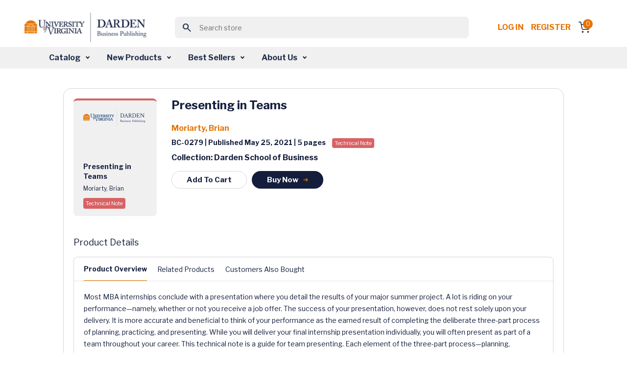

--- FILE ---
content_type: text/html; charset=utf-8
request_url: https://store.darden.virginia.edu/presenting-in-teams
body_size: 11934
content:


<!DOCTYPE html>
<html lang="en" dir="ltr" class="">
<head>
        <!-- ============================= -->
        <!-- JW Player Scripts (Added) -->
        
        
        
        <!-- ============================= -->

    <title>Business Case Studies &amp; Business Publications - Darden Business Publishing</title>
    <meta http-equiv="Content-type" content="text/html;charset=UTF-8" />
    <meta name="description" content="Business Case Studies &amp; Business Publications - Darden Business Publishing" />
    <meta name="keywords" content="Business Case Studies &amp; Business Publications - Darden Business Publishing" />
    <meta name="generator" content="nopCommerce" />
    <meta name="viewport" content="width=device-width, initial-scale=1" />
    
    
    <link rel="apple-touch-icon" sizes="57x57" href="/Themes/WMTheme/Content/images/favicon/apple-icon-57x57.png">
    <link rel="apple-touch-icon" sizes="60x60" href="/Themes/WMTheme/Content/images/favicon/apple-icon-60x60.png">
    <link rel="apple-touch-icon" sizes="72x72" href="/Themes/WMTheme/Content/images/favicon/apple-icon-72x72.png">
    <link rel="apple-touch-icon" sizes="76x76" href="/Themes/WMTheme/Content/images/favicon/apple-icon-76x76.png">
    <link rel="apple-touch-icon" sizes="114x114" href="/Themes/WMTheme/Content/images/favicon/apple-icon-114x114.png">
    <link rel="apple-touch-icon" sizes="120x120" href="/Themes/WMTheme/Content/images/favicon/apple-icon-120x120.png">
    <link rel="apple-touch-icon" sizes="144x144" href="/Themes/WMTheme/Content/images/favicon/apple-icon-144x144.png">
    <link rel="apple-touch-icon" sizes="152x152" href="/Themes/WMTheme/Content/images/favicon/apple-icon-152x152.png">
    <link rel="apple-touch-icon" sizes="180x180" href="/Themes/WMTheme/Content/images/favicon/apple-icon-180x180.png">
    <link rel="icon" type="image/png" sizes="192x192" href="/Themes/WMTheme/Content/images/favicon/android-icon-192x192.png">
    <link rel="icon" type="image/png" sizes="32x32" href="/Themes/WMTheme/Content/images/favicon/favicon-32x32.png">
    <link rel="icon" type="image/png" sizes="96x96" href="/Themes/WMTheme/Content/images/favicon/favicon-96x96.png">
    <link rel="icon" type="image/png" sizes="16x16" href="/Themes/WMTheme/Content/images/favicon/favicon-16x16.png">
    <link rel="manifest" href="/Themes/WMTheme/Content/images/favicon/manifest.json">
    <meta name="msapplication-TileColor" content="#ffffff">
    <meta name="msapplication-TileImage" content="/ms-icon-144x144.png">
    <meta name="theme-color" content="#ffffff">
    
    <!-- Importing the Libre Franklin font from Google Fonts for consistent typography -->
    
    
    
    


    <link rel="stylesheet" type="text/css" href="/css/opolvcs30ofllrxd_ywadg.styles.css?v=x5Vm8wahT8aBT8XNaaCftjsrnNo" /><link rel="stylesheet" type="text/css" href="https://cdnjs.cloudflare.com/ajax/libs/font-awesome/6.0.0-beta3/css/all.min.css" />
<link rel="stylesheet" type="text/css" href="https://cdn.jsdelivr.net/npm/sweetalert2@11/dist/sweetalert2.min.css" />
<link rel="stylesheet" type="text/css" href="https://code.jquery.com/ui/1.13.2/themes/base/jquery-ui.css" />
<link rel="stylesheet" type="text/css" href="https://fonts.googleapis.com/css2?family=Material+Symbols+Outlined:opsz,wght,FILL,GRAD@20..48,100..700,0..1,-50..200" />
<link rel="stylesheet" type="text/css" href="https://fonts.googleapis.com/css2?family=Libre+Franklin:wght@400;700&display=swap" />


    <!-- Global site tag (gtag.js) - Google Analytics -->
                <script async src='https://www.googletagmanager.com/gtag/js?id=G-VVS6J8Q6D0'></script>
                <script>
                  window.dataLayer = window.dataLayer || [];
                  function gtag(){dataLayer.push(arguments);}
                  gtag('js', new Date());

                  gtag('config', 'G-VVS6J8Q6D0');
                  
                  
                </script>

    
    
    
    
    <script type="text/javascript" src="/js/xazm6hg731eyn_g5lhrtqw.scripts.js?v=Kp50Nms4jfI8t0oM3QCqgfpvFIM"></script>
    
    <!--Powered by nopCommerce - https://www.nopCommerce.com-->
    
</head>
<body>
    <input name="__RequestVerificationToken" type="hidden" value="CfDJ8J5E2ZsOZjhBkFX4kgKK0LUs4-twJdP4syOwfxcTsTO1XxxqvLztXzbb6XXnvPGzY4d-UtLN05Tqielh2IIPT-YIjaUC1B0Pk9CEXxqlLAgjD_gsWTDPA-htI8gZaOYsStXFHMjUbSYwiaJOYhy_pLU" />
    


<div class="ajax-loading-block-window" style="display: none">
</div>
<div id="dialog-notifications-success" title="Notification" style="display:none;">
</div>
<div id="dialog-notifications-error" title="Error" style="display:none;">
</div>
<div id="dialog-notifications-warning" title="Warning" style="display:none;">
</div>
<div id="bar-notification" class="bar-notification-container" data-close="Close">
</div>

<!--[if lte IE 8]>
    <div style="clear:both;height:59px;text-align:center;position:relative;">
        <a href="http://www.microsoft.com/windows/internet-explorer/default.aspx" target="_blank">
            <img src="/Themes/WMTheme/Content/images/ie_warning.jpg" height="42" width="820" alt="You are using an outdated browser. For a faster, safer browsing experience, upgrade for free today." />
        </a>
    </div>
<![endif]-->

    
    <header>
        <div class="top-section-wrap">





<!-- Logo -->
<a class="navbar-brand" href="/">
    <img src="/Themes/WMTheme/Content/images/logo.png" alt="University of Virginia" class="logo" />
</a>

<!-- Search Box (always visible, responsive) -->
<div class="search-box store-search-box w-100 d-flex justify-content-center">
    
<!-- Load jQuery and jQuery UI -->



<style>
    /*Add this for Autocomplete Search Dropdown hover color */
    .ui-autocomplete {
        z-index: 10000 !important;
        background-color: white;
        border: 1px solid #ccc;
        max-height: 200px;
        overflow-y: auto;
    }

    .ui-menu-item-wrapper.ui-state-active {
        background: none !important;
        color: inherit !important;
        border: none !important;
        font-weight: normal !important;
    }

    .ui-menu-item-wrapper {
        transition: background-color 0.2s ease-in-out;
        display: block;
        width: 100%;
        box-sizing: border-box;
        padding: 8px 12px;
        cursor: pointer;
    }
</style>

<form method="get" id="small-search-box-form" action="/WidgetsBrowse/GetCategoriesWithSubcategories">
        <meta itemprop="target" content="https://store.darden.virginia.edu/presenting-in-teams/search?q={q}" />
        <div class="main-header-center">
            <button class="btn search-btn"><span class="material-symbols-outlined">search</span></button>
            <input itemprop="query-input" type="text" class="search-box-text form-control" id="small-searchterms" name="q" placeholder="Search store" />
            
        </div>
            
            
</form>

</div>

<!-- Right-side Content -->
<div class="header-content-right d-flex align-items-center"> 
    


<nav class="header-links">
    <ul class="header-content-right">
        

            <li class="d-inline-block"><a href="/login?returnUrl=%2Fpresenting-in-teams" class="ico-login d-inline-block" style="white-space: nowrap !important;">Log in</a></li>
            <!-- <span>&nbsp;&nbsp;</span> -->
                <li class="d-inline-block"><a href="/Registration?returnUrl=%2Fpresenting-in-teams" class="ico-register d-inline-block">Register</a></li>

        <div class="allien-cart-items">
            <li id="topcartlink">
                <a href="/cart" class="ico-cart" title="Cart">
                    <div class="cart-dropdown">
                        <span class="badge header-icon-badge" id="cartItemCount">0</span>
                        <img src="/Themes/WMTheme/Content/images/shopping-cart.svg" alt="" />
                    </div>
                </a>
            </li>
        </div>
        
    </ul>
        
    
</nav>


    


</div>



            
            
            </div>  
            <nav class="navbar navbar-expand-lg navbar-dark bg-light" aria-label="Fourth navbar example" id="mySidenav">
            <nav class="navbar navbar-expand-lg navbar-dark bg-light" aria-label="Fourth navbar example" id="mySidenav">
    <div class="container-fluid">

        <button class="navbar-toggler" type="button" data-bs-toggle="collapse" data-bs-target="#navbarsExample04" aria-controls="navbarsExample04" aria-expanded="false" aria-label="Toggle navigation">
            <span class="navbar-toggler-icon"></span>
        </button>

        <div class="collapse navbar-collapse" id="navbarsExample04">
            <ul class="navbar-nav desktop-navbar-margin">
                <li class="nav-item dropdown">
                    <a class="nav-link dropdown-toggle" href="#" id="dropdown04" aria-expanded="false">Catalog</a>
                    <!-- <a class="nav-link dropdown-toggle" href="#" id="dropdownCatalog" aria-expanded="false">Catalog</a> -->
                    <div class="dropdown-menu" aria-labelledby="dropdown04">
                        <!-- <div class="dropdown-menu" aria-labelledby="dropdownCatalog"> -->
                        <div class="dropdown-menu-outer-wrap">
                            <div>
                                <h4><img src="/Themes/WMTheme/Content/images/grid.svg" alt="" /> Category </h4>
                                <ul>
                                        <li>
                                            <a class="dropdown-item" href="/WidgetsBrowse/GetCategoriesWithSubcategories?loadProducts=true&categoryId=512">
                                                Accounting &amp; Control
                                            </a>
                                        </li>
                                        <li>
                                            <a class="dropdown-item" href="/WidgetsBrowse/GetCategoriesWithSubcategories?loadProducts=true&categoryId=526">
                                                Business &amp; Government
                                            </a>
                                        </li>
                                        <li>
                                            <a class="dropdown-item" href="/WidgetsBrowse/GetCategoriesWithSubcategories?loadProducts=true&categoryId=532">
                                                Case Method
                                            </a>
                                        </li>
                                        <li>
                                            <a class="dropdown-item" href="/WidgetsBrowse/GetCategoriesWithSubcategories?loadProducts=true&categoryId=534">
                                                Decision Analysis
                                            </a>
                                        </li>
                                        <li>
                                            <a class="dropdown-item" href="/WidgetsBrowse/GetCategoriesWithSubcategories?loadProducts=true&categoryId=549">
                                                Economics
                                            </a>
                                        </li>
                                        <li>
                                            <a class="dropdown-item" href="/WidgetsBrowse/GetCategoriesWithSubcategories?loadProducts=true&categoryId=557">
                                                Entrepreneurship &amp; Innovation
                                            </a>
                                        </li>
                                        <li>
                                            <a class="dropdown-item" href="/WidgetsBrowse/GetCategoriesWithSubcategories?loadProducts=true&categoryId=573">
                                                Ethics
                                            </a>
                                        </li>
                                        <li>
                                            <a class="dropdown-item" href="/WidgetsBrowse/GetCategoriesWithSubcategories?loadProducts=true&categoryId=588">
                                                Finance
                                            </a>
                                        </li>
                                        <li>
                                            <a class="dropdown-item" href="/WidgetsBrowse/GetCategoriesWithSubcategories?loadProducts=true&categoryId=615">
                                                Leadership &amp; Organizational Behavior
                                            </a>
                                        </li>
                                        <li>
                                            <a class="dropdown-item" href="/WidgetsBrowse/GetCategoriesWithSubcategories?loadProducts=true&categoryId=630">
                                                Management Communications
                                            </a>
                                        </li>
                                        <li>
                                            <a class="dropdown-item" href="/WidgetsBrowse/GetCategoriesWithSubcategories?loadProducts=true&categoryId=644">
                                                Marketing
                                            </a>
                                        </li>
                                        <li>
                                            <a class="dropdown-item" href="/WidgetsBrowse/GetCategoriesWithSubcategories?loadProducts=true&categoryId=662">
                                                Operations Management
                                            </a>
                                        </li>
                                        <li>
                                            <a class="dropdown-item" href="/WidgetsBrowse/GetCategoriesWithSubcategories?loadProducts=true&categoryId=689">
                                                Strategy
                                            </a>
                                        </li>
                                </ul>
                            </div>
                            <div class="product-type">
                                <h4><img src="/Themes/WMTheme/Content/images/codesandbox.svg" alt="" /> Product Type</h4>
                                <ul class="bullet-list">
                                    <li> <span class="bullet bullet1"></span><a class="dropdown-item" href="/WidgetsBrowse/ProductByType?producttype=Book">Book</a></li>
                                    <li> <span class="bullet bullet2"></span><a class="dropdown-item" href="/WidgetsBrowse/ProductByType?producttype=Case">Case</a></li>
                                    <li> <span class="bullet bullet3"></span><a class="dropdown-item" href="/WidgetsBrowse/ProductByType?producttype=Darden Course Pack">Darden Course Pack</a></li>
                                    <li> <span class="bullet bullet4"></span><a class="dropdown-item" href="/WidgetsBrowse/ProductByType?producttype=Exercise">Exercise</a></li>
                                    <li> <span class="bullet bullet5"></span><a class="dropdown-item" href="/WidgetsBrowse/ProductByType?producttype=Simulation">Simulation</a></li>
                                    <li> <span class="bullet bullet12"></span><a class="dropdown-item" href="/WidgetsBrowse/ProductByType?producttype=Technical Note">Technical Note</a></li>
                                    <li> <span class="bullet bullet10"></span><a class="dropdown-item" href="/WidgetsBrowse/ProductByType?producttype=Video">Video</a></li>
                                    <li> <span class="bullet bullet10"></span><a class="dropdown-item" href="/WidgetsBrowse/ProductByType?producttype=Video Playlist">Video Playlist</a></li>
                                </ul>
                            </div>
                        </div>
                    </div>
                </li>
                <li class="nav-item dropdown">
                    <a class="nav-link dropdown-toggle" href="#" id="dropdown04" aria-expanded="false">New Products</a>
                    <!-- <a class="nav-link dropdown-toggle" href="#" id="dropdownNewProducts" aria-expanded="false">New Products</a> -->
                    <div class="dropdown-menu" aria-labelledby="dropdown04">
                        <!-- <div class="dropdown-menu" aria-labelledby="dropdownNewProducts"> -->
                        <div class="dropdown-menu-outer-wrap">
                            <div>
                                <h4><img src="/Themes/WMTheme/Content/images/grid.svg" alt="" /> Category </h4>
                                <ul>
                                        <li>
                                            <a class="dropdown-item" href="/WidgetsBrowse/GetCategoriesWithSubcategories?loadProducts=true&categoryId=512&newProducts=true">
                                                Accounting &amp; Control
                                            </a>
                                        </li>
                                        <li>
                                            <a class="dropdown-item" href="/WidgetsBrowse/GetCategoriesWithSubcategories?loadProducts=true&categoryId=526&newProducts=true">
                                                Business &amp; Government
                                            </a>
                                        </li>
                                        <li>
                                            <a class="dropdown-item" href="/WidgetsBrowse/GetCategoriesWithSubcategories?loadProducts=true&categoryId=532&newProducts=true">
                                                Case Method
                                            </a>
                                        </li>
                                        <li>
                                            <a class="dropdown-item" href="/WidgetsBrowse/GetCategoriesWithSubcategories?loadProducts=true&categoryId=534&newProducts=true">
                                                Decision Analysis
                                            </a>
                                        </li>
                                        <li>
                                            <a class="dropdown-item" href="/WidgetsBrowse/GetCategoriesWithSubcategories?loadProducts=true&categoryId=549&newProducts=true">
                                                Economics
                                            </a>
                                        </li>
                                        <li>
                                            <a class="dropdown-item" href="/WidgetsBrowse/GetCategoriesWithSubcategories?loadProducts=true&categoryId=557&newProducts=true">
                                                Entrepreneurship &amp; Innovation
                                            </a>
                                        </li>
                                        <li>
                                            <a class="dropdown-item" href="/WidgetsBrowse/GetCategoriesWithSubcategories?loadProducts=true&categoryId=573&newProducts=true">
                                                Ethics
                                            </a>
                                        </li>
                                        <li>
                                            <a class="dropdown-item" href="/WidgetsBrowse/GetCategoriesWithSubcategories?loadProducts=true&categoryId=588&newProducts=true">
                                                Finance
                                            </a>
                                        </li>
                                        <li>
                                            <a class="dropdown-item" href="/WidgetsBrowse/GetCategoriesWithSubcategories?loadProducts=true&categoryId=615&newProducts=true">
                                                Leadership &amp; Organizational Behavior
                                            </a>
                                        </li>
                                        <li>
                                            <a class="dropdown-item" href="/WidgetsBrowse/GetCategoriesWithSubcategories?loadProducts=true&categoryId=630&newProducts=true">
                                                Management Communications
                                            </a>
                                        </li>
                                        <li>
                                            <a class="dropdown-item" href="/WidgetsBrowse/GetCategoriesWithSubcategories?loadProducts=true&categoryId=644&newProducts=true">
                                                Marketing
                                            </a>
                                        </li>
                                        <li>
                                            <a class="dropdown-item" href="/WidgetsBrowse/GetCategoriesWithSubcategories?loadProducts=true&categoryId=662&newProducts=true">
                                                Operations Management
                                            </a>
                                        </li>
                                        <li>
                                            <a class="dropdown-item" href="/WidgetsBrowse/GetCategoriesWithSubcategories?loadProducts=true&categoryId=689&newProducts=true">
                                                Strategy
                                            </a>
                                        </li>
                                </ul>
                            </div>
                            <div class="product-type">
                                <h4><img src="/Themes/WMTheme/Content/images/codesandbox.svg" alt="" /> Product Type</h4>
                                <ul class="bullet-list">
                                    <li> <span class="bullet bullet1"></span><a class="dropdown-item" href="/WidgetsBrowse/ProductByType?producttype=Book">Book</a></li>
                                    <li> <span class="bullet bullet2"></span><a class="dropdown-item" href="/WidgetsBrowse/ProductByType?producttype=Case">Case</a></li>
                                    <li> <span class="bullet bullet3"></span><a class="dropdown-item" href="/WidgetsBrowse/ProductByType?producttype=Darden Course Pack">Darden Course Pack</a></li>
                                    <li> <span class="bullet bullet4"></span><a class="dropdown-item" href="/WidgetsBrowse/ProductByType?producttype=Exercise">Exercise</a></li>
                                    <li> <span class="bullet bullet5"></span><a class="dropdown-item" href="/WidgetsBrowse/ProductByType?producttype=Simulation">Simulation</a></li>
                                    <li> <span class="bullet bullet12"></span><a class="dropdown-item" href="/WidgetsBrowse/ProductByType?producttype=Technical Note">Technical Note</a></li>
                                    <li> <span class="bullet bullet10"></span><a class="dropdown-item" href="/WidgetsBrowse/ProductByType?producttype=Video">Video</a></li>
                                    <li> <span class="bullet bullet10"></span><a class="dropdown-item" href="/WidgetsBrowse/ProductByType?producttype=Video Playlist">Video Playlist</a></li>
                                </ul>
                            </div>
                        </div>
                    </div>
                </li>
                <li class="nav-item dropdown">
                    <a class="nav-link dropdown-toggle" href="#" id="dropdown04" aria-expanded="false">Best Sellers</a>
                    <div class="dropdown-menu" aria-labelledby="dropdown04">
                        <div class="dropdown-menu-outer-wrap">
                            <div>
                                <h4><img src="/Themes/WMTheme/Content/images/grid.svg" alt="" /> Category </h4>
                                <ul>
                                        <li>
                                            <a class="dropdown-item" href="/WidgetsBrowse/GetCategoriesWithSubcategories?loadProducts=true&categoryId=512&bestSellers=true">
                                                Accounting &amp; Control
                                            </a>
                                        </li>
                                        <li>
                                            <a class="dropdown-item" href="/WidgetsBrowse/GetCategoriesWithSubcategories?loadProducts=true&categoryId=526&bestSellers=true">
                                                Business &amp; Government
                                            </a>
                                        </li>
                                        <li>
                                            <a class="dropdown-item" href="/WidgetsBrowse/GetCategoriesWithSubcategories?loadProducts=true&categoryId=532&bestSellers=true">
                                                Case Method
                                            </a>
                                        </li>
                                        <li>
                                            <a class="dropdown-item" href="/WidgetsBrowse/GetCategoriesWithSubcategories?loadProducts=true&categoryId=534&bestSellers=true">
                                                Decision Analysis
                                            </a>
                                        </li>
                                        <li>
                                            <a class="dropdown-item" href="/WidgetsBrowse/GetCategoriesWithSubcategories?loadProducts=true&categoryId=549&bestSellers=true">
                                                Economics
                                            </a>
                                        </li>
                                        <li>
                                            <a class="dropdown-item" href="/WidgetsBrowse/GetCategoriesWithSubcategories?loadProducts=true&categoryId=557&bestSellers=true">
                                                Entrepreneurship &amp; Innovation
                                            </a>
                                        </li>
                                        <li>
                                            <a class="dropdown-item" href="/WidgetsBrowse/GetCategoriesWithSubcategories?loadProducts=true&categoryId=573&bestSellers=true">
                                                Ethics
                                            </a>
                                        </li>
                                        <li>
                                            <a class="dropdown-item" href="/WidgetsBrowse/GetCategoriesWithSubcategories?loadProducts=true&categoryId=588&bestSellers=true">
                                                Finance
                                            </a>
                                        </li>
                                        <li>
                                            <a class="dropdown-item" href="/WidgetsBrowse/GetCategoriesWithSubcategories?loadProducts=true&categoryId=615&bestSellers=true">
                                                Leadership &amp; Organizational Behavior
                                            </a>
                                        </li>
                                        <li>
                                            <a class="dropdown-item" href="/WidgetsBrowse/GetCategoriesWithSubcategories?loadProducts=true&categoryId=630&bestSellers=true">
                                                Management Communications
                                            </a>
                                        </li>
                                        <li>
                                            <a class="dropdown-item" href="/WidgetsBrowse/GetCategoriesWithSubcategories?loadProducts=true&categoryId=644&bestSellers=true">
                                                Marketing
                                            </a>
                                        </li>
                                        <li>
                                            <a class="dropdown-item" href="/WidgetsBrowse/GetCategoriesWithSubcategories?loadProducts=true&categoryId=662&bestSellers=true">
                                                Operations Management
                                            </a>
                                        </li>
                                        <li>
                                            <a class="dropdown-item" href="/WidgetsBrowse/GetCategoriesWithSubcategories?loadProducts=true&categoryId=689&bestSellers=true">
                                                Strategy
                                            </a>
                                        </li>
                                </ul>
                            </div>
                            <div class="product-type">
                                <h4><img src="/Themes/WMTheme/Content/images/codesandbox.svg" alt="" /> Product Type</h4>
                                <ul class="bullet-list">
                                    <li> <span class="bullet bullet1"></span><a class="dropdown-item" href="/WidgetsBrowse/BestSellersProductByType?producttype=Book">Book</a></li>
                                    <li> <span class="bullet bullet2"></span><a class="dropdown-item" href="/WidgetsBrowse/BestSellersProductByType?producttype=Case">Case</a></li>
                                    <li> <span class="bullet bullet4"></span><a class="dropdown-item" href="/WidgetsBrowse/BestSellersProductByType?producttype=Exercise">Exercise</a></li>
                                    <li> <span class="bullet bullet5"></span><a class="dropdown-item" href="/WidgetsBrowse/BestSellersProductByType?producttype=Simulation">Simulation</a></li>
                                    <li> <span class="bullet bullet12"></span><a class="dropdown-item" href="/WidgetsBrowse/BestSellersProductByType?producttype=Technical Note">Technical Note</a></li>
                                    <li> <span class="bullet bullet10"></span><a class="dropdown-item" href="/WidgetsBrowse/BestSellersProductByType?producttype=Video">Video</a></li>
                                    <li> <span class="bullet bullet10"></span><a class="dropdown-item" href="/WidgetsBrowse/BestSellersProductByType?producttype=Video Playlist">Video Playlist</a></li>
                                </ul>
                            </div>
                        </div>
                    </div>
                </li>
                <li class="nav-item dropdown">
                    <a class="nav-link dropdown-toggle" href="#" id="dropdown04" aria-expanded="false">About Us</a>
                    <div class="dropdown-menu" aria-labelledby="dropdown04">
                        <div class="dropdown-menu-outer-wrap">
                            <div>
                                <ul>
                                    <li><a class="dropdown-item" href="/aboutus">About DBP</a></li>
                                    <li><a class="dropdown-item" href="/contactus">Contact Us</a></li>
                                    <li><a class="dropdown-item" href="/news">News</a></li>
                                    <li><a class="dropdown-item" href="/manufacturer/all">Authors</a></li>
                                </ul>
                            </div>
                        </div>
                    </div>
                </li>
            </ul>
        </div>
    </div>
</nav>


            </nav>
            
    </header>
    <section>
                

               <div class="container-fluid">
                
<div class="center-1">
    
        <!--In the view, we need to safely pass the ProductName to the buyNowCard JavaScript function from Razor.
    If the name is null or empty, we should pass an empty string ('') with proper single quotes, to avoid JavaScript errors.
    -->
        





<section class="main-content-section">
    <div class="container">
        <div class="row justify-content-center">
            <div class="col-12 col-md-12 col-lg-10 col-xxl-10">
                <div class="listing-outer-wrap detail-outer-wrap">
                    <div class="card">
                        <div class="card-body">
                            <div class="card-body-left">
                                    <div class="product-card technical-notes mt20">
                                        <!-- Display vendor image -->
                                            <img src="/Themes/WMTheme/Content/images/uvd.png" alt="Vendor Image" />
                                        <div class="card-content-wrap">
                                                <p class="p-14 font-weight-600 text-primary mb10">Presenting in Teams</p>
                                            <p class="p-12 font-weight-400 text-primary mb10">
                                                <span>Moriarty, Brian</span>
                                            </p>
                                                <div class="d-flex align-items-center mt20">
                                                    <div class="note-wrap technical-notes">
                                                        Technical Note
                                                    </div>
                                                </div>
                                            </div>
                                        </div>
                                <div class="action-btn-wrap">
                                </div>
                            </div>

                            <div class="card-body-right ">
                                <h3 class="font-weight-600 product-name-wrapper">
                                 Presenting in Teams
                                </h3>

                                <p class="p-16 font-weight-600 text-orange">
                                    

<a href='/moriarty-brian'>Moriarty, Brian</a>
                                </p>
                                <p class="p-14 text-primary font-weight-600">
                                     BC-0279 | Published May 25, 2021 | 5  pages&nbsp;<span class='note-wrap technical-note'>Technical Note</span>
                                </p>

                                <p class="p-16 text-primary font-weight-600">Collection: Darden School of Business</p>
                                <div class="btn-row">

                                        <a class="cart-button btn common-btn common-btn-sm common-btn-outline"
                                           data-bs-toggle="modal"
                                           data-product-id="50050" data-product-type="Technical Note">
                                            Add To Cart
                                        </a>
                                        <a class="btn common-btn common-btn-sm"
                                            data-bs-toggle="modal"
                                            onclick="buyNowCard(50050, 'Technical Note', 'Presenting in Teams')"
                                            data-product-id="50050" data-product-type="Technical Note">
                                            Buy Now
                                        <img src="/Themes/WMTheme/Content/images/arrow-right2.svg" alt="" />
                                        </a>
                                </div>
                            </div>
                        </div>
                       
                        <div class="card-detail-body">
                            <p class="p-18 font-weight-500 text-primary">Product Details</p>
                            <div class="tab-section">
                                <ul class="nav nav-tabs detail-nav-tab" id="myTab" role="tablist">
                                    <li class="nav-item" role="presentation">
                                        <a class="nav-link active" id="overview-tab" data-bs-toggle="tab" data-bs-target="#overview"
                                        type="button" role="tab" aria-controls="home" aria-selected="true">Product Overview</a>
                                    </li>


                                    <li class="nav-item" role="presentation" id="learning-nav-item" style="display:none">
                                        <a class="nav-link" id="learning-tab" data-bs-toggle="tab" data-bs-target="#learning" type="button" role="tab" aria-controls="products" aria-selected="false">
                                            Learning Objectives
                                        </a>
                                    </li>

                                        <li class="nav-item" role="presentation">
                                            <a class="nav-link" id="related-tab" data-bs-toggle="tab" data-bs-target="#content-area"
                                               type="button" role="tab" aria-controls="content-area" aria-selected="false"
                                               onclick="loadContent('GetRelatedProducts', 50050)">Related Products</a>
                                        </li>

                                        <li class="nav-item" role="presentation">
                                            <a class="nav-link" id="customers-tab" data-bs-toggle="tab" data-bs-target="#content-area"
                                               type="button" role="tab" aria-controls="content-area" aria-selected="false"
                                               onclick="loadContent('GetCustomerAlsoBought', 50050)">Customers Also Bought</a>
                                        </li>
                                </ul>

                                <!-- Tab Content -->
                                <div class="tab-content detail-outer-wrap" id="myTabContent">
                                    <!-- Product Overview -->
                                    <div class="tab-pane fade show active" id="overview" role="tabpanel" aria-labelledby="overview-tab">
                                        <p class="p-14 text-primary font-weight-400">Most MBA internships conclude with a presentation where you detail the results of your major summer project. A lot is riding on your performance—namely, whether or not you receive a job offer. The success of your presentation, however, does not rest solely upon your delivery. It is more accurate and beneficial to think of your performance as the earned result of completing the deliberate three-part process of planning, practicing, and presenting.

While you will deliver your final internship presentation individually, you will often present as part of a team throughout your career. This technical note is a guide for team presenting. Each element of the three-part process—planning, practicing, and presenting—can be applied to individual and team presentations. The final section includes guidelines for virtual presentations.</p>
                                    </div>

                                    <div class="tab-pane fade show" id="learning" role="tabpanel" aria-labelledby="learning-tab">
                                        <p id="learningObjectives" class="p-14 text-primary font-weight-400">
                                            
0
                                        </p>
                                    </div>

                                    <!-- Shared content area for Related Products -->
                                        <!-- Check if related products exist in the model -->
                                        <div class="tab-pane fade" id="content-area" role="tabpanel" aria-labelledby="related-tab">
                                            <!-- Related Products content here -->
                                        </div>

                                    <!-- Shared content area for Customers Also Bought -->
                                        <!-- Check if the "Customers Also Bought" products exist in the model -->
                                        <div class="tab-pane fade" id="content-area" role="tabpanel" aria-labelledby="related-tab">
                                            <!-- Customers Also Bought content here -->
                                        </div>
                                </div>
                            </div>
                        </div>
                    </div>
                </div>
            </div>







<div class="row justify-content-center">
    <div class="col-12 col-md-12 col-lg-11 col-xxl-11">
        <section class="featured-products-section">
            <div class="container">
                <h2 class="font-weight-600 text-primary text-center">Get Ahead in Class</h2>
                <div class="row justify-content-center">
    <div class="col-11">
        <div class="owl-carousel d-flex flex-wrap justify-content-center">
                    <a href="/UpsellProducts/ProductDetails?productId=1939" class="card-link">
                        <div class="card product-card technical-notes mt20">
                            <img src="/Themes/WMTheme/Content/images/uvd.png" alt="3" />
                            <div class="card-content-wrap">
                                <p class="p-14 font-weight-600 text-primary mb10">
                                    Clear, Complete, and Concise: Avoiding t...
                                </p>
                                <p class="p-12 font-weight-400 text-primary mb10">
                                    Lipson, Marc L.
                                </p>
                                <div class="d-flex align-items-center mt20">
                                    <div class="note-wrap technical-notes">Technical Note</div>
                                </div>
                            </div>
                        </div>
                    </a>
                    <a href="/UpsellProducts/ProductDetails?productId=3529" class="card-link">
                        <div class="card product-card technical-notes mt20">
                            <img src="/Themes/WMTheme/Content/images/uvd.png" alt="3" />
                            <div class="card-content-wrap">
                                <p class="p-14 font-weight-600 text-primary mb10">
                                    Business Valuation in Mergers and Acquis...
                                </p>
                                <p class="p-12 font-weight-400 text-primary mb10">
                                    Schill, Michael J....
                                </p>
                                <div class="d-flex align-items-center mt20">
                                    <div class="note-wrap technical-notes">Technical Note</div>
                                </div>
                            </div>
                        </div>
                    </a>
                    <a href="/UpsellProducts/ProductDetails?productId=3639" class="card-link">
                        <div class="card product-card technical-notes mt20">
                            <img src="/Themes/WMTheme/Content/images/uvd.png" alt="3" />
                            <div class="card-content-wrap">
                                <p class="p-14 font-weight-600 text-primary mb10">
                                    A Brief Introduction to Macroeconomics
                                </p>
                                <p class="p-12 font-weight-400 text-primary mb10">
                                    Murphy, Daniel
                                </p>
                                <div class="d-flex align-items-center mt20">
                                    <div class="note-wrap technical-notes">Technical Note</div>
                                </div>
                            </div>
                        </div>
                    </a>
                    <a href="/UpsellProducts/ProductDetails?productId=29090" class="card-link">
                        <div class="card product-card technical-notes mt20">
                            <img src="/Themes/WMTheme/Content/images/uvd.png" alt="3" />
                            <div class="card-content-wrap">
                                <p class="p-14 font-weight-600 text-primary mb10">
                                    Moral Theory and the Language of Ethics ...
                                </p>
                                <p class="p-12 font-weight-400 text-primary mb10">
                                    Wicks, Andy;Freema...
                                </p>
                                <div class="d-flex align-items-center mt20">
                                    <div class="note-wrap technical-notes">Technical Note</div>
                                </div>
                            </div>
                        </div>
                    </a>
                    <a href="/UpsellProducts/ProductDetails?productId=62819" class="card-link">
                        <div class="card product-card technical-notes mt20">
                            <img src="/Themes/WMTheme/Content/images/uvd.png" alt="3" />
                            <div class="card-content-wrap">
                                <p class="p-14 font-weight-600 text-primary mb10">
                                    Three Empirical Methods for Calculating ...
                                </p>
                                <p class="p-12 font-weight-400 text-primary mb10">
                                    Zhang, Zhihao; Whi...
                                </p>
                                <div class="d-flex align-items-center mt20">
                                    <div class="note-wrap technical-notes">Technical Note</div>
                                </div>
                            </div>
                        </div>
                    </a>
                    <a href="/UpsellProducts/ProductDetails?productId=63548" class="card-link">
                        <div class="card product-card technical-notes mt20">
                            <img src="/Themes/WMTheme/Content/images/uvd.png" alt="3" />
                            <div class="card-content-wrap">
                                <p class="p-14 font-weight-600 text-primary mb10">
                                    The Basics of Multivariate Regressions i...
                                </p>
                                <p class="p-12 font-weight-400 text-primary mb10">
                                    Batova, Tatiana
                                </p>
                                <div class="d-flex align-items-center mt20">
                                    <div class="note-wrap technical-notes">Technical Note</div>
                                </div>
                            </div>
                        </div>
                    </a>
                    <a href="/UpsellProducts/ProductDetails?productId=63773" class="card-link">
                        <div class="card product-card technical-notes mt20">
                            <img src="/Themes/WMTheme/Content/images/uvd.png" alt="3" />
                            <div class="card-content-wrap">
                                <p class="p-14 font-weight-600 text-primary mb10">
                                    Advanced Tableau Tips and Tricks
                                </p>
                                <p class="p-12 font-weight-400 text-primary mb10">
                                    Palomba, Anthony
                                </p>
                                <div class="d-flex align-items-center mt20">
                                    <div class="note-wrap technical-notes">Technical Note</div>
                                </div>
                            </div>
                        </div>
                    </a>
                    <a href="/UpsellProducts/ProductDetails?productId=64416" class="card-link">
                        <div class="card product-card technical-notes mt20">
                            <img src="/Themes/WMTheme/Content/images/uvd.png" alt="3" />
                            <div class="card-content-wrap">
                                <p class="p-14 font-weight-600 text-primary mb10">
                                    Digital Marketing Metrics: Measuring Wha...
                                </p>
                                <p class="p-12 font-weight-400 text-primary mb10">
                                    Venkatesan, Rajkum...
                                </p>
                                <div class="d-flex align-items-center mt20">
                                    <div class="note-wrap technical-notes">Technical Note</div>
                                </div>
                            </div>
                        </div>
                    </a>
                    <a href="/UpsellProducts/ProductDetails?productId=66114" class="card-link">
                        <div class="card product-card technical-notes mt20">
                            <img src="/Themes/WMTheme/Content/images/uvd.png" alt="3" />
                            <div class="card-content-wrap">
                                <p class="p-14 font-weight-600 text-primary mb10">
                                    Disruption, Response, and Transformation...
                                </p>
                                <p class="p-12 font-weight-400 text-primary mb10">
                                    Chen, Ming-Jer; Mc...
                                </p>
                                <div class="d-flex align-items-center mt20">
                                    <div class="note-wrap technical-notes">Technical Note</div>
                                </div>
                            </div>
                        </div>
                    </a>
                    <a href="/UpsellProducts/ProductDetails?productId=66455" class="card-link">
                        <div class="card product-card technical-notes mt20">
                            <img src="/Themes/WMTheme/Content/images/uvd.png" alt="3" />
                            <div class="card-content-wrap">
                                <p class="p-14 font-weight-600 text-primary mb10">
                                    Using AI to Expand Your Leadership Commu...
                                </p>
                                <p class="p-12 font-weight-400 text-primary mb10">
                                    Murray, Meghan
                                </p>
                                <div class="d-flex align-items-center mt20">
                                    <div class="note-wrap technical-notes">Technical Note</div>
                                </div>
                            </div>
                        </div>
                    </a>
                    <a href="/UpsellProducts/ProductDetails?productId=66827" class="card-link">
                        <div class="card product-card technical-notes mt20">
                            <img src="/Themes/WMTheme/Content/images/uvd.png" alt="3" />
                            <div class="card-content-wrap">
                                <p class="p-14 font-weight-600 text-primary mb10">
                                    Understanding Organizational Culture: An...
                                </p>
                                <p class="p-12 font-weight-400 text-primary mb10">
                                    Martin, Sean; Kemp...
                                </p>
                                <div class="d-flex align-items-center mt20">
                                    <div class="note-wrap technical-notes">Technical Note</div>
                                </div>
                            </div>
                        </div>
                    </a>
                    <a href="/UpsellProducts/ProductDetails?productId=66890" class="card-link">
                        <div class="card product-card technical-notes mt20">
                            <img src="/Themes/WMTheme/Content/images/uvd.png" alt="3" />
                            <div class="card-content-wrap">
                                <p class="p-14 font-weight-600 text-primary mb10">
                                    A Brief Introduction to Managerial Accou...
                                </p>
                                <p class="p-12 font-weight-400 text-primary mb10">
                                    Lynch, Luann J.
                                </p>
                                <div class="d-flex align-items-center mt20">
                                    <div class="note-wrap technical-notes">Technical Note</div>
                                </div>
                            </div>
                        </div>
                    </a>
                    <a href="/UpsellProducts/ProductDetails?productId=67099" class="card-link">
                        <div class="card product-card technical-notes mt20">
                            <img src="/Themes/WMTheme/Content/images/uvd.png" alt="3" />
                            <div class="card-content-wrap">
                                <p class="p-14 font-weight-600 text-primary mb10">
                                    How to Prototype a Prototype
                                </p>
                                <p class="p-12 font-weight-400 text-primary mb10">
                                    Chao, Raul O.
                                </p>
                                <div class="d-flex align-items-center mt20">
                                    <div class="note-wrap technical-notes">Technical Note</div>
                                </div>
                            </div>
                        </div>
                    </a>
                    <a href="/UpsellProducts/ProductDetails?productId=47527" class="card-link">
                        <div class="card product-card book mt20">
                            <img src="/Themes/WMTheme/Content/images/uvd.png" alt="3" />
                            <div class="card-content-wrap">
                                <p class="p-14 font-weight-600 text-primary mb10">
                                    The Strategist&#x2019;s Toolkit
                                </p>
                                <p class="p-12 font-weight-400 text-primary mb10">
                                    Lenox, Michael; Ha...
                                </p>
                                <div class="d-flex align-items-center mt20">
                                    <div class="note-wrap book">Book</div>
                                </div>
                            </div>
                        </div>
                    </a>
                    <a href="/UpsellProducts/ProductDetails?productId=58497" class="card-link">
                        <div class="card product-card book mt20">
                            <img src="/Themes/WMTheme/Content/images/uvd.png" alt="3" />
                            <div class="card-content-wrap">
                                <p class="p-14 font-weight-600 text-primary mb10">
                                    Finance People
                                </p>
                                <p class="p-12 font-weight-400 text-primary mb10">
                                    Schill, Michael J.
                                </p>
                                <div class="d-flex align-items-center mt20">
                                    <div class="note-wrap book">Book</div>
                                </div>
                            </div>
                        </div>
                    </a>
        </div>
    </div>
</div>

            </div>
        </section>
    </div>
</div>
        </div>
    </div>
    </div>
    </div>
</section>

<!-- Side Navigation for Product Variants -->
<div id="variantSidenav" class="sidenav">
    <a href="javascript:void(0)" class="closebtn" onclick="closeNav()"></a>
    <div id="variantContent"></div>
</div>






    
</div>

                
                </div>
    </section>
    <div class="container-fluid">
    



<!-- Get connected -->
<div class="get-connected">
    <div class="container">
        <div class="d-flex align-items-center justify-content-center">
            <p class="h3 text-white font-weight-500">
                <a href="https://www.linkedin.com/company/darden-business-publishing/posts/?feedView=all" target="_blank" class="text-white">
                    Connect with us on <u>LinkedIn!</>
                </a>
            </p>

        </div>

    </div>

</div>
<!-- Footer -->
<footer>
    <div class="container">
        <div class="d-flex align-items-center justify-content-between">
            <a href="/">
                <img src="/Themes/WMTheme/Content/images/footer-logo.png" />
            </a>
            <ul>
            
                <li><a href="https://www.darden.virginia.edu/" target="_blank">Darden School of Business</a>  </li>
                <li><a href="/shippinginfo">Shipping & Returns</a></li>
                <li><a href="/contactus">Contact Us</a></li>
                <li><a href="/news">News</a></li>
                <li><a href="/frequentlyaskedquestions">FAQ</a></li>
            </ul>
        </div>

        <div class="bottom-section">
            <div class="social-outer-wrap">
                <p>FOLLOW US</p>
                <a href="https://www.facebook.com/DardenBusinessPublishing" target="_blank">
                    <img src="/Themes/WMTheme/Content/images/facebook.svg" alt="" />
                </a>
                <a href="https://x.com/DardenCases" target="_blank" style="display: inline-flex; align-items: center; justify-content: center; width: 33px; height: 33px;">
                    <img src="/Themes/WMTheme/Content/images/twitter.png" alt="" style="width: 19px; height: 19px;" />
                </a>
                <a href="https://www.linkedin.com/company/darden-business-publishing/posts/?feedView=all" target="_blank">
                    <img src="/Themes/WMTheme/Content/images/linkdin.svg" alt="" />
                </a>
                <a href="http://www.youtube.com/dardenpublishing" target="_blank" style="display: inline-flex; align-items: center; justify-content: center; width: 33px; height: 33px;">
                    <img src="/Themes/WMTheme/Content/images/youtube.png" alt="" style="width: 19px; height: 19px;" />
                </a>
                <a href="mailto:sales@dardenbusinesspublishing.com" >
                    <img src="/Themes/WMTheme/Content/images/mail.svg" alt="" />
                </a>
                 <p>Powered By: <a href="http://workmethods.com/">workMETHODS Solutions Inc.</a></p>
            </div>
            <div class="d-flex align-items-center">
                <div>
                    <ul>
                   
                    <p><a href="/privacyinfo">Privacy Notice</a></p>
                    <p><a href="/termsofuse">Terms of Use</a></p>
                    </ul>
                    
                </div>
                <p class="p-14">Copyright © 2025 Darden Business Publishing. All rights reserved.</p>
            </div>

        </div>

    </div>
</footer>


</div>



    <script type="text/javascript" src="/js/b3vputxl0heko5dhxnmzbq.scripts.js?v=co9FvjRmVp_fY_HFwoQDBpfCpEw"></script><script type="text/javascript" src="https://cdn.jsdelivr.net/npm/sweetalert2@11"></script>
<script type="text/javascript" src="https://code.jquery.com/ui/1.13.2/jquery-ui.min.js"></script>

    <script type="text/javascript">
            const hasAccess = "0"
        </script>

<script type="text/javascript">
    var resourceStrings = {
        AddToCartSuccessMessage:    'Product added to cart successfully!',
        AddToCartErrorMessage:      'An error occurred while adding variants to the cart',
        WishlistSuccessMessage:     'Product added to the library successfully',
        WishlistErrorMessage:      'An error occurred while saving the product to the library.',
        AddToCartPanelHeaderCopyWritesString: 'Quantity',
        AddToCartPanelHeaderQuantityString: 'Quantity',
        LoginWarningMassage: 'Login before purchase a product.'
    };
</script>

<script type="text/javascript">
$(document).ready(function(){
  $('.owl-carousel').owlCarousel({
    loop:false,
    nav: false,
    dots:true,
    margin:40,
    responsiveClass:true,
    responsive:{
    0:{
            items:1,
            nav: true,
            margin: 10
        },
        412:{
          items:1.5,
          nav: true,
      },
    768:{
            items:2,
            nav:true,
            loop:false
        },
        992:{
          items:4,
          nav:true,
          loop:false
      },
     1200:{
          items:6,
          nav:true,
          loop:false
      },
       
    }
  })

  $( ".owl-prev").html('');
  $( ".owl-next").html('');
})
  
</script>

<script type="text/javascript">
    var isAdministrator = false;
    var isDardenFaculty = false;
    var isDardenAdministrator = false;
    var isNonDardenFaculty = false;
    var isBusinessUser = false;
    var isDardenAlumni = false;
    var isStaff = false;
    var isStudent = false;

    $(document).ready(function () {
        reinitializeCartButton();
    });
 
    var isLoggedIn = false; // Pass Razor variable to JavaScript
</script>

<script type="text/javascript">
                $("#small-search-box-form").on("submit", function (event) {
                    if ($("#small-searchterms").val() == "") {
                        alert('Please enter some search keyword');
                        $("#small-searchterms").focus();
                        event.preventDefault();
                    }
                });
            </script>

<script type="text/javascript">
                const topCount = 5;
                const minLengthFromResource = '3';
                const minLength = parseInt(minLengthFromResource) || 4;

                let keyboardNavigationActive = false;

                $(function () {
                    $("#small-searchterms").autocomplete({
                        source: function (request, response) {
                            $.ajax({
                                url: '/SearchResult/GetAutoCompleteSearchSuggestions',
                                type: 'GET',
                                dataType: 'json',
                                data: {
                                    term: request.term,
                                    topCount: topCount
                                },
                                success: function (data) {
                                    const mappedData = data.map(item => ({
                                        label: item.Label, // text to display
                                        value: item.Label, // value in textbox
                                        id: item.Id         // product id from DB
                                    }));
                                    response(mappedData);
                                }
                            });
                        },
                        minLength: minLength,
                        select: function (event, ui) {
                            const selectedId = ui.item.id;
                            const selectedLabel = ui.item.label;


                            // Call backend with ID to get redirect URL
                            $.ajax({
                                url: '/SearchResult/GetRedirectUrl',
                                type: 'GET',
                                data: { id: selectedId },
                                success: function (data) {
                                    if (data.url) {
                                        window.location.href = data.url;
                                    } else {
                                        console.warn("No redirect URL returned for ID:", selectedId);
                                    }
                                },
                                error: function () {
                                    console.error('Failed to get product slug for ID:', selectedId);
                                }
                            });

                            return false; // Prevent default form submit
                        }
                    });
                });
            </script>

<script type="text/javascript">
            $(document).ready(function () {

                $('.header-links-wrapper').on('mouseenter', '#topcartlink', function () {
                    $('#flyout-cart').addClass('active');
                });
                $('.header-links-wrapper').on('mouseleave', '#topcartlink', function () {
                    $('#flyout-cart').removeClass('active');
                });
                $('.header-links-wrapper').on('mouseenter', '#flyout-cart', function () {
                    $('#flyout-cart').addClass('active');
                });
                $('.header-links-wrapper').on('mouseleave', '#flyout-cart', function () {
                    $('#flyout-cart').removeClass('active');
                });
            });
        </script>

<script type="text/javascript">
        function updateCartQuantity(quantity) {
            document.getElementById('cartItemCount').innerText = quantity;
        }
    </script>

<script type="text/javascript">
    $(document).ready(function () {
        /*js for Search box toogle in mobile */
        $(".search-icon").click(function () {
            $(".header-lower .search-box").slideToggle();
            $(".header-lower .header-links-wrapper").slideUp();
        });

        /*js to close account links & search when clicked on menu */
        $("#toggle .menu-icon").click(function () {
            $(".header-lower .search-box").slideUp();
            $(".header-lower .header-links-wrapper").slideUp();
        });
    });
</script>

<script type="text/javascript">
            var localized_data = {
                AjaxCartFailure: "Failed to add the product. Please refresh the page and try one more time."
            };
            AjaxCart.init(false, '.header-links .cart-qty', '.header-links .wishlist-qty', '#flyout-cart', localized_data);
            </script>

<script type="text/javascript">
    $(document).ready(function () {
        function setupDropdownBehavior() {
            if ($(window).width() >= 991) {
                // Desktop: dropdowns open on hover
                $('.navbar .dropdown').hover(
                    function () {
                        $(this).find('.dropdown-menu').stop(true, true).delay(100).slideDown();
                    },
                    function () {
                        $(this).find('.dropdown-menu').stop(true, true).delay(100).slideUp();
                    }
                );
            } else {
                // Mobile: dropdown toggles on click
                $('.navbar .dropdown-toggle').off('click').on('click', function (e) {
                    e.preventDefault();

                    const $dropdownMenu = $(this).siblings('.dropdown-menu');

                    // Close other open dropdowns
                    $('.dropdown-menu').not($dropdownMenu).slideUp();

                    // Toggle this one
                    $dropdownMenu.slideToggle();
                });

                // Optional: close dropdown when clicking outside
                $(document).on('click touchstart', function (e) {
                    if (!$(e.target).closest('.navbar .dropdown').length) {
                        $('.navbar .dropdown-menu').slideUp();
                    }
                });
            }
        }

        setupDropdownBehavior();
        // Re-setup on resize (e.g., rotate phone or change window size)
        $(window).resize(function () {
            setupDropdownBehavior();
        });
    });
</script>

<script type="text/javascript">
    function openNav() {
        document.getElementById("mySidenav").style.width = "100%";
    }
    function closeNav() {
        document.getElementById("mySidenav").style.width = "0";
    }

    $(".toggle").click(function () {
        $(".header").addClass("header-overlay");
    });
    $(".closebtn").click(function () {
        setTimeout(function () {
            $(".header").removeClass("header-overlay");
        }, 500);
    });
</script>

<script type="text/javascript">jwplayer.key = "wtzCIDQJspCKE+s8uLUfID/dD5Q0GbW8zVFeb+3KbfY=";</script>


    
</body>
</html>
